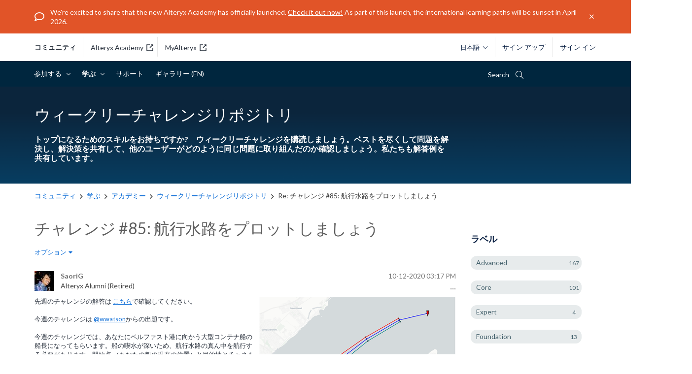

--- FILE ---
content_type: text/html; charset=UTF-8
request_url: https://community.alteryx.com/t5/%E3%82%A6%E3%82%A3%E3%82%AF%E3%83%AA%E3%83%81%E3%83%A3%E3%83%AC%E3%83%B3%E3%82%B8-%E6%97%A5%E6%9C%AC%E8%AA%9E/%E3%83%81%E3%83%A3%E3%83%AC%E3%83%B3%E3%82%B8-85-%E8%88%AA%E8%A1%8C%E6%B0%B4%E8%B7%AF%E3%82%92%E3%83%97%E3%83%AD%E3%83%83%E3%83%88%E3%81%97%E3%81%BE%E3%81%97%E3%82%87%E3%81%86/m-p/648933/highlight/true
body_size: 1877
content:
<!DOCTYPE html>
<html lang="en">
<head>
    <meta charset="utf-8">
    <meta name="viewport" content="width=device-width, initial-scale=1">
    <title></title>
    <style>
        body {
            font-family: "Arial";
        }
    </style>
    <script type="text/javascript">
    window.awsWafCookieDomainList = [];
    window.gokuProps = {
"key":"AQIDAHjcYu/GjX+QlghicBgQ/7bFaQZ+m5FKCMDnO+vTbNg96AH8rhIMJ+z/0ZlnwNGCUsFTAAAAfjB8BgkqhkiG9w0BBwagbzBtAgEAMGgGCSqGSIb3DQEHATAeBglghkgBZQMEAS4wEQQM0xF1depSHZO07bzbAgEQgDtkDWjfu/iA1FFovrm1DbICsUAV04yfVyp7MT61DYp7EWM6jDnLUg9RkBp27QieKrX3EpH4gWzcP8WQoA==",
          "iv":"D549twFDrgAAAnWD",
          "context":"gyUZOYIInle0LKzvkkumE/TpcPCk5d27NElBTELmPopqXF5sGUDrx87IglbNz6JRQzmr/PMjK8TxvXaaz+yTzFcIzqgBTkVVAJhJqe6ko8ftDaVLaZTC0KZT52ZAPLrn13EUG+ALmX/omuzyaNbl3BBePTtyV4CbTD1P7kXPstEiXP5uQKmvj/8YkFv0ZRdgXPtlfUxqWQ5PklG93phaphvnF2IqP0M+M3LDNL/TXTNCAJWxudBycBT1Ybo/tUrZIWpj4sfot0tGZAgvtwAMGepkkLnuQ6PWAHx+1xlm2Q3akejgFfyShkszRvkLwuQug6cIM7VFguEMKlmmnkL9wySKu+Wk0w9T54oqXDcUq0N2ALsKmw+T2YYMOti1ezPpQWr7tWOqj2EaBbNjgJoFsDHO3Tq2KuTVWq7c"
};
    </script>
    <script src="https://bc0439715fa6.967eb88d.us-east-2.token.awswaf.com/bc0439715fa6/29557fe598c8/ec6f8c6468ab/challenge.js"></script>
</head>
<body>
    <div id="challenge-container"></div>
    <script type="text/javascript">
        AwsWafIntegration.saveReferrer();
        AwsWafIntegration.checkForceRefresh().then((forceRefresh) => {
            if (forceRefresh) {
                AwsWafIntegration.forceRefreshToken().then(() => {
                    window.location.reload(true);
                });
            } else {
                AwsWafIntegration.getToken().then(() => {
                    window.location.reload(true);
                });
            }
        });
    </script>
    <noscript>
        <h1>JavaScript is disabled</h1>
        In order to continue, we need to verify that you're not a robot.
        This requires JavaScript. Enable JavaScript and then reload the page.
    </noscript>
</body>
</html>

--- FILE ---
content_type: image/svg+xml
request_url: https://community.alteryx.com/html/@91ABE3DEF73D4F17B4D6024D6A66B9E7/assets/alteryx_scroll_to_top_logo.svg
body_size: 938
content:
<svg version="1.1" style="overflow:hidden;" xmlns="http://www.w3.org/2000/svg" xmlns:xlink="http://www.w3.org/1999/xlink" preserveAspectRatio="xMidYMid" width="513" height="513" viewBox="0 0 171 171">
  <defs>
    <style>
      .cls-1 {
        fill: #05DCAC;
      }

      .cls-1, .cls-2, .cls-3 {
        fill-rule: evenodd;
      }

      .cls-2 {
        fill: #fff;
      }

      .cls-3 {
        fill: #fff;
      }
    </style>
  </defs>
  <path d="M149.000,164.000 L21.000,164.000 C12.716,164.000 6.000,157.284 6.000,149.000 L6.000,94.000 L6.000,30.000 L6.000,11.000 C6.000,8.239 8.239,6.000 11.000,6.000 L66.000,6.000 C68.761,6.000 71.000,8.239 71.000,11.000 L71.000,15.000 L149.000,15.000 C157.284,15.000 164.000,21.716 164.000,30.000 L164.000,149.000 C164.000,157.284 157.284,164.000 149.000,164.000 Z" class="cls-1"/>
  <g>
    <path d="M95.527,33.609 L115.387,33.609 L115.387,47.981 L95.527,47.981 L95.527,33.609 Z" class="cls-2"/>
    <path d="M56.328,33.609 L76.189,33.609 L76.189,47.981 L56.328,47.981 L56.328,33.609 Z" class="cls-2"/>
    <path d="M73.837,96.020 L71.912,96.020 L69.656,121.234 C69.656,122.199 68.720,122.981 67.565,122.981 L35.945,122.981 C34.791,122.981 33.855,122.199 33.855,121.234 L34.000,101.000 C34.000,100.035 44.791,52.424 45.945,52.424 L46.060,52.424 C45.977,52.063 45.992,51.856 46.137,51.856 L73.837,51.856 C74.992,51.856 75.928,52.821 75.928,54.010 L75.928,93.865 C75.928,95.055 74.992,96.020 73.837,96.020 Z" class="cls-2"/>
    <path d="M136.032,122.981 L104.412,122.981 C103.257,122.981 102.321,122.199 102.321,121.234 L100.065,96.020 L97.879,96.020 C96.724,96.020 95.788,95.055 95.788,93.865 L95.788,54.010 C95.788,52.821 96.724,51.856 97.879,51.856 L123.579,51.856 C123.682,51.856 123.786,52.062 123.889,52.424 L124.032,52.424 C125.187,52.424 138.000,105.035 138.000,106.000 L138.123,121.234 C138.123,122.199 137.187,122.981 136.032,122.981 Z" class="cls-2"/>
    <path d="M35.945,127.640 L67.565,127.640 C68.720,127.640 69.656,128.576 69.656,129.730 L69.656,135.218 C69.656,136.373 68.720,137.309 67.565,137.309 L35.945,137.309 C34.791,137.309 33.855,136.373 33.855,135.218 L33.855,129.730 C33.855,128.576 34.791,127.640 35.945,127.640 Z" class="cls-2"/>
    <path d="M104.412,127.640 L136.032,127.640 C137.187,127.640 138.123,128.576 138.123,129.730 L138.123,135.218 C138.123,136.373 137.187,137.309 136.032,137.309 L104.412,137.309 C103.257,137.309 102.321,136.373 102.321,135.218 L102.321,129.730 C102.321,128.576 103.257,127.640 104.412,127.640 Z" class="cls-2"/>
    <path d="M80.632,53.424 L91.346,53.424 L91.346,90.270 L80.632,90.270 L80.632,53.424 Z" class="cls-2"/>
  </g>
  <path d="M65.969,158.737 L72.344,158.737 C72.969,158.737 73.461,158.613 73.821,158.362 C74.180,158.113 74.485,157.813 74.735,157.462 L83.829,144.262 C84.547,143.188 85.125,142.100 85.563,141.000 C85.781,141.525 86.039,142.056 86.337,142.594 C86.633,143.132 86.985,143.688 87.391,144.262 L96.579,157.462 C96.829,157.813 97.141,158.113 97.516,158.362 C97.891,158.613 98.344,158.737 98.876,158.737 L104.923,158.737 L88.141,134.512 L82.751,134.512 L65.969,158.737 Z" class="cls-3"/>
</svg>
